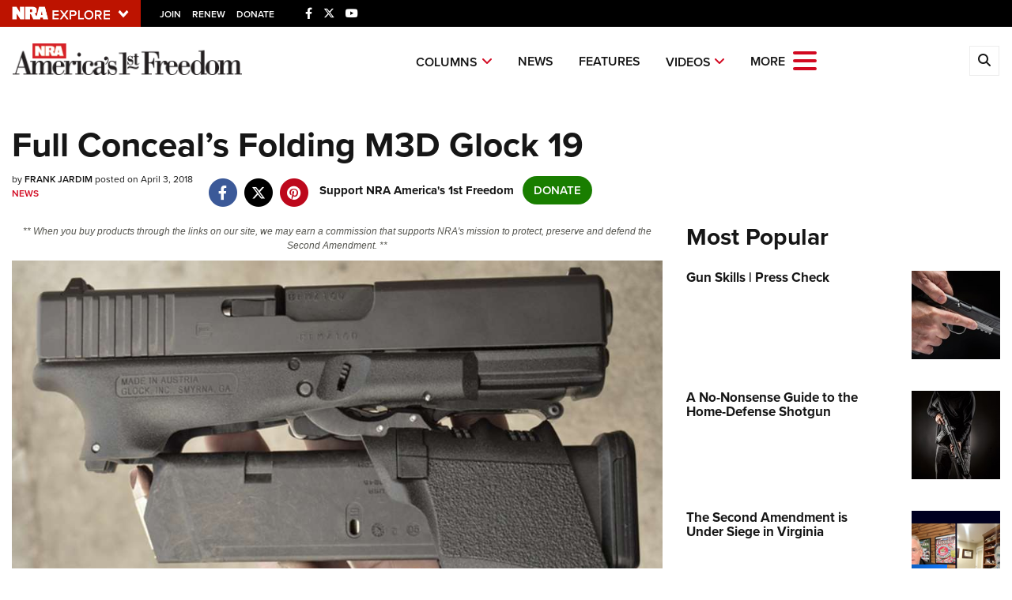

--- FILE ---
content_type: text/html; charset=utf-8
request_url: https://www.google.com/recaptcha/api2/aframe
body_size: 182
content:
<!DOCTYPE HTML><html><head><meta http-equiv="content-type" content="text/html; charset=UTF-8"></head><body><script nonce="ygSOe-Xs5dMiccJfH9YTIA">/** Anti-fraud and anti-abuse applications only. See google.com/recaptcha */ try{var clients={'sodar':'https://pagead2.googlesyndication.com/pagead/sodar?'};window.addEventListener("message",function(a){try{if(a.source===window.parent){var b=JSON.parse(a.data);var c=clients[b['id']];if(c){var d=document.createElement('img');d.src=c+b['params']+'&rc='+(localStorage.getItem("rc::a")?sessionStorage.getItem("rc::b"):"");window.document.body.appendChild(d);sessionStorage.setItem("rc::e",parseInt(sessionStorage.getItem("rc::e")||0)+1);localStorage.setItem("rc::h",'1769208941489');}}}catch(b){}});window.parent.postMessage("_grecaptcha_ready", "*");}catch(b){}</script></body></html>